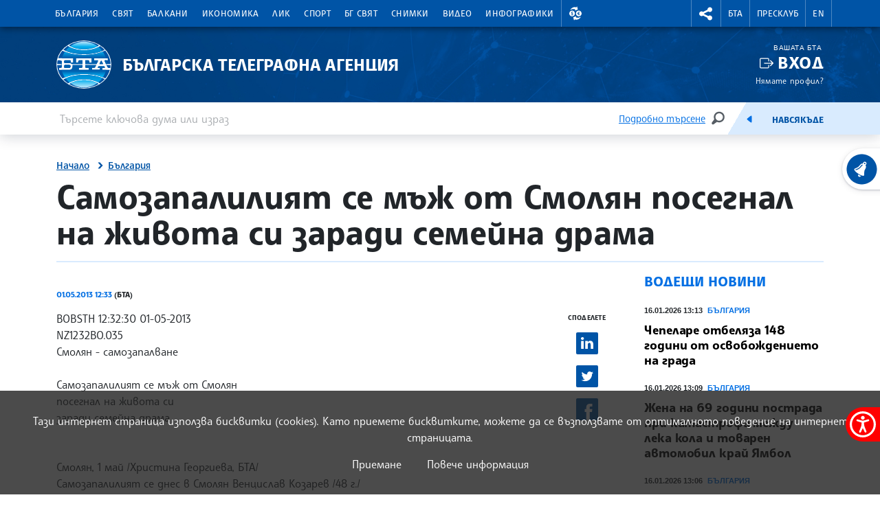

--- FILE ---
content_type: text/css
request_url: https://www.bta.bg/assets/accessibility/accessibility.css
body_size: 10565
content:
@font-face {
    font-family: 'adys';
    src: url(../accessibility/ADYS-Regular-V5-4.ttf);
    font-weight: normal;
    font-style: normal;
}

*,
*::before,
*::after {
    margin: 0;
    padding: 0;
    box-sizing: inherit;
}

html.accessibility-yellow * {
    background-color: #f7f3d6 !important;
    color: #000066 !important;
}

html.accessibility-dark * {
    background-color: #3a3a3a !important;
    color: #00ffe8 !important;
}

html.accessibility-blue * {
    background-color: #cfe5fc !important;
    color: #000066 !important;
}

.font-resize {
    font-size: 200%;
}

@media (min-width: 48em) {
    .font-resize {
        font-size: 110%;
    }
}

@media (min-width: 62em) {
    .font-resize {
        font-size: 120%;
    }
}

@media (min-width: 75em) {
    .font-resize {
        font-size: 130%;
    }
}

@media (min-width: 87.5em) {
    body.font-resize {
        font-size: 140%;
    }
}

.a11y {
    position: absolute;
    display: -webkit-box;
    display: -ms-flexbox;
    display: flex;
    -webkit-box-pack: center;
    -ms-flex-pack: center;
    justify-content: center;
    -webkit-box-align: center;
    -ms-flex-align: center;
    align-items: center;
    position: absolute;
    width: 55px;
    height: 57px;
    top: 3px;
    right: 0px;
    background-color: red;
    border-radius: 4px;
}

.a11y-tools {
    position: fixed;
    display: -webkit-inline-box;
    display: -ms-inline-flexbox;
    display: inline-flex;
    /* top: 130px; */
    bottom: 20px;
    right: 0px;
    z-index: 1000;
    font-family: inherit, sans-serif;
    transition: all 0.3s;
}

.a11y-tools:focus .a11y-tools__nav,
.a11y-tools:focus-within .a11y-tools__nav,
.a11y-tools__nav:focus-within {
    width: auto;
    height: auto;
    margin-right: 0;
}

.a11y-tools__button {
    position: relative;
    width: 50px;
    height: 50px;
    top: 420px;
    right: 0px;
    background: url(./man-accessibility.svg) center no-repeat;
    background-color: red;
    background-size: 80%;
    background-repeat: no-repeat;
    background-position: center;
    border-radius: 50% 0px 0px 50%;
    border: 1px solid transparent;
    transition: all 0.3s;
}

.a11y-tools__button {
    position: absolute;
    width: 50px;
    height: 50px;
    left: -50px;
    /* border-radius: 50%; */
    /* background-size: cover; */
}

.accessibility-controls,
.a11y-tools {
    z-index: 9999;
}

.a11y-tools__button:before {
    content: '';
    position: absolute;
    width: 100%;
    height: 100%;
    top: 0px;
    left: 0px;
    z-index: -1;
    -webkit-box-shadow: 0px 3px 10px rgba(0, 0, 0, 0.4);
    box-shadow: 0px 3px 10px rgba(0, 0, 0, 0.4);
    border-radius: 50% 0px 0px 50%;
}

.a11y-tools__button::before {
    display: block;
    -webkit-box-shadow: none;
    box-shadow: none;
    width: 70px;
}

.a11y-tools__colors:not(:last-child) {
    margin-right: 5px;
}

.a11y-tools__colors--yellow {
    background-color: #f7f3d6 !important;
    color: #000066 !important;
    outline: 2px solid #000066;
}

.a11y-tools__colors--cyan {
    outline: 2px solid #00ffe8;
    background-color: #3a3a3a !important;
    color: #00ffe8 !important;
}

.a11y-tools__colors--blue {
    outline: 2px solid #000066;
    background-color: #cfe5fc !important;
    color: #000066 !important;
}

.a11y-tools__colors--normal {
    background-color: white !important;
    outline: 2px solid black;
    color: black !important;
}

@media all and (-ms-high-contrast: none), (-ms-high-contrast: active) {
    .a11y__btn--c {
        margin: 0 auto;
        width: 40px;
    }
    .a11y__btn--c a {
        display: -webkit-box;
        display: -ms-flexbox;
        display: flex;
        width: 50px;
    }
}

.accessibility-content {
    box-sizing: border-box;
    max-width: 300px;
    width: 100%;
    position: absolute;
    border-radius: 5px;
    top: 30px;
    left: -300px;
    background-color: #bfc4c3;
    z-index: 1000;
    -webkit-transition: all 0.5s ease-in-out;
    transition: all 0.5s ease-in-out;
    overflow: hidden;
}

.accessibility-content:focus,
.accessibility-content:focus-within {
    left: 20px;
}

.accessibility-content ul {
    list-style: none;
}

.accessibility-content > ul {
    margin-bottom: 0;
}

.accessibility-content > ul > li {
    padding: 10px;
}

.accessibility-content > ul > li > a {
    font-family: inherit;
    font-weight: 700;
    font-size: 18px;
    line-height: 22px;
    letter-spacing: 0.45px;
    text-decoration: none;
    display: block;
    padding: 20px 15px;
    color: #000000;
}

.accessibility-content a:hover,
.accessibility-content a:focus {
    background-color: #00130f;
    outline: 1px dashed #00130f;
    outline-offset: 2px;
    color: white !important;
}

.accessibility-content > ul > li > a::after {
    content: '';
    width: 20px;
    height: 20px;
    color: red;
    position: absolute;
    right: 20px;
    background: url('./goto.svg');
}

.accessibility-content ul:not(:last-child),
.accessibility-content > ul > li:not(:last-child) {
    border-bottom: 1px solid white;
}

.accessibility-content > ul li {
    padding: 10px;
}

.accessibility-content > ul a {
    font-family: inherit;
    font-weight: normal;
    font-size: 18px;
    letter-spacing: 0.45px;
    display: block;
    padding: 10px 20px;
    text-decoration: none;
    color: #00130f;
}

.accessibility-content > ul a:hover,
.accessibility-content > ul a:focus {
    background-color: #00130f;
    outline: 1px dashed #00130f;
    outline-offset: 2px;
    color: white;
}

.a11y-tools__title {
    position: relative;
    color: black;
    display: -webkit-box;
    display: -ms-flexbox;
    display: flex;
    font-size: 1.3rem;
}

.a11y-tools__title:before {
    content: '';
    display: -webkit-box;
    display: -ms-flexbox;
    display: flex;
    width: 25px;
    top: 0;
    left: 0;
    height: 25px;
    background: url(../accessibility/contrast.svg) center no-repeat;
    background-size: 25px 25px;
    margin-right: 10px;
}

.a11y-tools__contrast {
    padding: 1rem 0;
}

.a11y__item:hover button,
.a11y__item button:focus {
    -webkit-filter: invert(1);
    filter: invert(1);
    background-color: white;
}

.a11y__item button {
    width: 100%;
    text-align: left;
    padding: 1rem 0.5rem;
}

.a11y__item span {
    text-transform: uppercase;
    font-weight: bold;
    font-size: 1rem;
}

.a11y__item--increase button,
.a11y__item--dyslexic button,
.a11y__item--textonly button,
.a11y__item--clear button {
    display: -webkit-box;
    display: -ms-flexbox;
    display: flex;
    height: 100%;
}

.a11y__item--increase button:before,
.a11y__item--dyslexic button:before,
.a11y__item--textonly button:before,
.a11y__item--clear button:before {
    content: '';
    display: -webkit-box;
    display: -ms-flexbox;
    display: flex;
    width: 25px;
    height: 25px;
    background-size: 25px 25px;
    margin-right: 10px;
}

.a11y__item--increase button:before {
    background: url(../accessibility/fontscale-up.svg) center no-repeat;
}

.a11y__item--dyslexic button:before {
    background: url(../accessibility/dyslexia.svg) center no-repeat;
}

.a11y__item--textonly button:before {
    background: url(../accessibility/text-version.svg) center no-repeat;
}

.a11y__item--clear button:before {
    background: url(../accessibility/reset.svg) center no-repeat;
}

.a11y__item--credits {
    padding: 0;
}

.a11y__item--credits p {
    margin: 0;
    color: #707a78;
    padding-bottom: 0;
    margin-bottom: 0;
    font-size: 0.9rem;
}

.a11y-tools__list {
    margin-bottom: 0;
}

.a11y-tools__list li:not(:last-child) {
    border-bottom: 1px solid white;
}

.a11y-tools__list button {
    background-color: transparent;
    border-color: transparent;
}

.a11y-tools__button:hover + .a11y-tools__nav,
.a11y-tools__button:focus + .a11y-tools__nav {
    margin-right: 0;
    -webkit-transition: all 0.5s ease;
    transition: all 0.5s ease;
}

.a11y-tools__nav {
    width: 300px;
    margin-right: -300px;
    background-color: #bfc4c3;
    color: white;
    -webkit-transition: all 0.5s ease;
    transition: all 0.5s ease;
}
.a11y-tools__nav:hover {
    margin-right: 0;
}
.a11y-tools__nav nav {
    outline: none;
    border: none;
}

.a11y-tools__nav ul {
    display: -webkit-box;
    display: -ms-flexbox;
    display: flex;
    -webkit-box-orient: vertical;
    -webkit-box-direction: normal;
    -ms-flex-direction: column;
    flex-direction: column;
    top: auto;
    padding: 0.5rem 0;
    list-style: none;
}

.a11y-tools__nav ul:focus,
.a11y-tools__nav ul:focus-within {
    left: 0px;
    height: auto;
}

.a11y-tools__nav ul li {
    padding: 0.7rem;
}

.a11y-tools__nav a {
    display: inline-block;
    padding: 0.2rem 0.5rem;
    color: white;
    text-decoration: none;
    border-bottom: 2px solid white;
}

.a11y-tools__nav a:focus,
.a11y-tools__nav a:hover {
    width: auto;
    height: auto;
    background-color: white;
    color: black;
}

.a11y__btn {
    padding: 0.5rem 1rem;
    display: -webkit-inline-box;
    display: -ms-inline-flexbox;
    display: inline-flex;
}

.a11y__btn--toggle {
    height: 36px;
    width: 36px;
    padding: 0.25rem;
    position: absolute;
    top: 0px;
    right: 0px;
}

.a11y__btn--toggle img {
    width: 24px;
    height: 24px;
}

.a11y__btn--c {
    font-weight: 800;
    outline-offset: -5px;
    margin-left: 5px;
    -ms-flex-item-align: center;
    -ms-grid-row-align: center;
    align-self: center;

    border: 1px solid transparent;
}

.a11y__btn--c:focus,
.a11y__btn--c:hover {
    outline-offset: -5px;
    outline: 8px solid black;
    border: 1px solid white;
}

.a11y__btn--clear {
    outline: 2px solid black;
}

.a11y__btn--yellow {
    background-color: #f7f3d6 !important;
    color: #000066 !important;
    outline: 2px solid #000066;
}

.a11y__btn--dark {
    outline: 2px solid #00ffe8;
    background-color: #3a3a3a !important;
    color: #00ffe8 !important;
}

.a11y__btn--blue {
    outline: 2px solid #000066;
    background-color: #cfe5fc !important;
    color: #000066 !important;
}

.a11y__btn--normal {
    background-color: white !important;
    outline: 2px solid black;
    color: black !important;
}

.a11y__btn--toggle:hover,
.a11y__btn--toggle:focus {
    border-color: transparent;
    background-color: white;
}
.sr-only {
    position: absolute;
    width: 1px;
    height: 1px;
    padding: 0;
    margin: -1px;
    overflow: hidden;
    clip: rect(0, 0, 0, 0);
    border: 0;
}
.dyslectic-font * {
    font-family: 'adys' !important;
}

.accessibility-controls,
.a11y-tools {
    z-index: 9999;
}


--- FILE ---
content_type: image/svg+xml
request_url: https://www.bta.bg/assets/images/svg/TikTok.svg
body_size: 4253
content:
<svg xmlns="http://www.w3.org/2000/svg" width="40" height="40" viewBox="0 0 40 40">
  <g fill="none" fill-rule="evenodd">
    <rect width="40" height="40"/>
    <g fill="#FF004F" fill-rule="nonzero" transform="translate(12.18 9.18)">
      <path d="M18.8192308,5.3820598 L18.8192308,9.089701 C18.6173077,9.089701 18.375,9.12956811 18.1326923,9.12956811 C16.3153846,9.12956811 14.6192308,8.45182724 13.3269231,7.37541528 L13.3269231,15.269103 C13.3269231,16.8637874 12.8019231,18.3787375 11.8730769,19.5747508 C10.5807692,21.2890365 8.48076923,22.4451827 6.09807692,22.4451827 C3.51346154,22.4451827 1.25192308,21.089701 0,19.0963455 C1.29230769,20.2923588 3.02884615,21.0498339 4.92692308,21.0498339 C7.26923077,21.0498339 9.36923077,19.9335548 10.6615385,18.179402 C11.55,16.9833887 12.1153846,15.5083056 12.1153846,13.8737542 L12.1153846,5.94019934 C13.4076923,7.05647841 15.0634615,7.69435216 16.9211538,7.69435216 C17.1634615,7.69435216 17.3653846,7.69435216 17.6076923,7.65448505 L17.6076923,5.26245847 C17.9711538,5.34219269 18.2942308,5.3820598 18.6576923,5.3820598 L18.8192308,5.3820598 Z"/>
      <path d="M7.10769231 8.13289037L7.10769231 12.2392027C6.825 12.1594684 6.50192308 12.1196013 6.21923077 12.1196013 4.44230769 12.1196013 2.98846154 13.5946844 2.98846154 15.3887043 2.98846154 15.7873754 3.06923077 16.1461794 3.19038462 16.5049834 2.38269231 15.9069767 1.81730769 14.9501661 1.81730769 13.8737542 1.81730769 12.0797342 3.27115385 10.6046512 5.04807692 10.6046512 5.37115385 10.6046512 5.65384615 10.6445183 5.93653846 10.7242525L5.93653846 8.09302326C6.01730769 8.09302326 6.09807692 8.09302326 6.17884615 8.09302326 6.50192308 8.09302326 6.825 8.09302326 7.10769231 8.13289037zM13.9326923 2.43189369C13.2057692 1.79401993 12.6807692.916943522 12.3980769 0L13.3673077 0C13.3673077.199335548 13.3673077.358803987 13.3673077.558139535 13.4480769 1.19601329 13.65 1.83388704 13.9326923 2.43189369z"/>
    </g>
    <path fill="#000" fill-rule="nonzero" d="M29.8288462,14.4821429 L29.8288462,16.8741694 C29.6269231,16.9140365 29.3846154,16.9140365 29.1423077,16.9140365 C27.325,16.9140365 25.6288462,16.2362957 24.3365385,15.1598837 L24.3365385,23.0535714 C24.3365385,24.6482558 23.8115385,26.163206 22.8826923,27.3592193 C21.55,29.1133721 19.4903846,30.2296512 17.1480769,30.2296512 C15.25,30.2296512 13.5134615,29.4721761 12.2211538,28.2761628 C11.5346154,27.1598837 11.1307692,25.8841362 11.1307692,24.4887874 C11.1307692,20.6216777 14.2403846,17.4721761 18.1173077,17.3525748 L18.1173077,19.983804 C17.8346154,19.9040698 17.5115385,19.8642027 17.2288462,19.8642027 C15.4519231,19.8642027 13.9980769,21.3392857 13.9980769,23.1333056 C13.9980769,24.2097176 14.5230769,25.2063953 15.3711538,25.7645349 C15.8153846,27.0004153 17.0269231,27.9173588 18.4,27.9173588 C20.1769231,27.9173588 21.6307692,26.4422757 21.6307692,24.6482558 L21.6307692,9.17981728 L24.5788462,9.17981728 C24.8615385,10.1366279 25.3865385,10.9738372 26.1134615,11.611711 C26.8403846,13.0469269 28.2134615,14.1233389 29.8288462,14.4821429 Z"/>
    <g fill="#00F7EF" fill-rule="nonzero" transform="translate(10 7.625)">
      <path d="M8.11730769,8.2923588 L8.11730769,9.64784053 C4.24038462,9.76744186 1.13076923,12.9169435 1.13076923,16.7840532 C1.13076923,18.179402 1.53461538,19.4551495 2.22115385,20.5714286 C0.848076923,19.255814 0,17.4219269 0,15.3488372 C0,11.4019934 3.23076923,8.21262458 7.18846154,8.21262458 C7.51153846,8.21262458 7.83461538,8.25249169 8.11730769,8.2923588 Z"/>
      <path d="M14.5788462 1.55481728L11.6307692 1.55481728 11.6307692 16.9435216C11.6307692 18.7375415 10.1769231 20.2126246 8.4 20.2126246 6.98653846 20.2126246 5.81538462 19.3355482 5.37115385 18.0598007 5.89615385 18.4186047 6.54230769 18.6578073 7.22884615 18.6578073 9.00576923 18.6578073 10.4596154 17.2225914 10.4596154 15.4285714L10.4596154 0 14.3769231 0 14.3769231.0797342193C14.3769231.239202658 14.3769231.398671096 14.4173077.558139535 14.4173077.877076412 14.4980769 1.2358804 14.5788462 1.55481728zM19.8288462 5.3820598C19.8288462 5.3820598 19.8288462 5.3820598 19.8288462 5.3820598L19.8288462 6.81727575C18.2134615 6.49833887 16.8403846 5.42192691 16.0730769 3.98671096 17.0826923 4.90365449 18.375 5.42192691 19.8288462 5.3820598z"/>
    </g>
  </g>
</svg>
